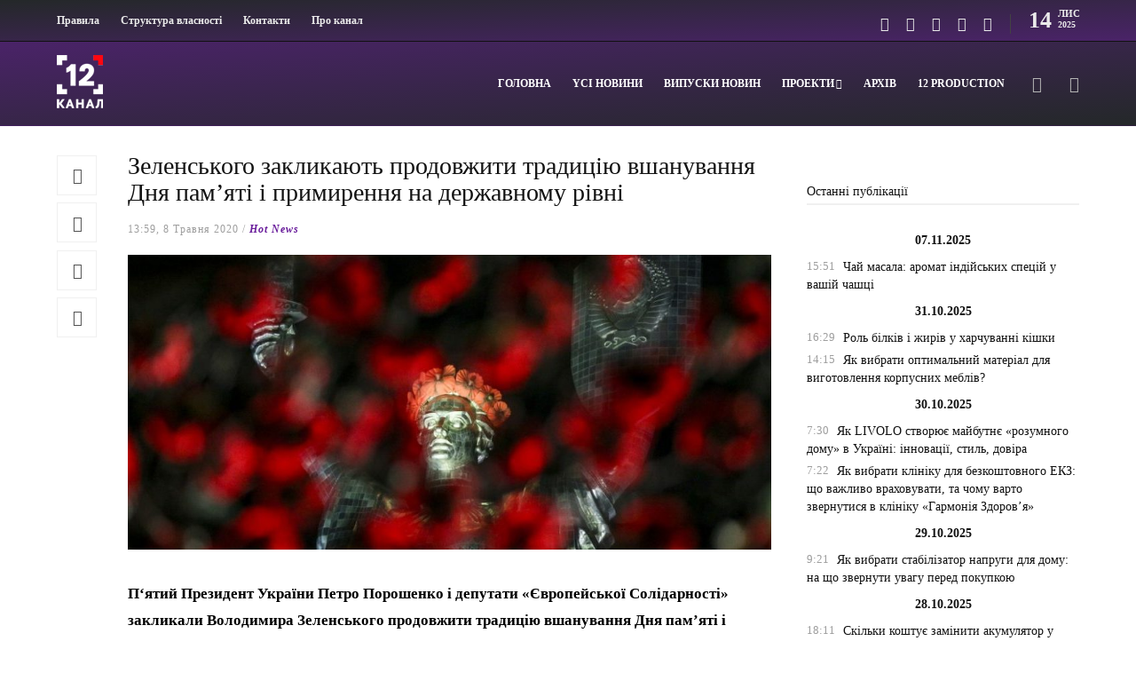

--- FILE ---
content_type: text/html; charset=utf-8
request_url: https://www.google.com/recaptcha/api2/aframe
body_size: 265
content:
<!DOCTYPE HTML><html><head><meta http-equiv="content-type" content="text/html; charset=UTF-8"></head><body><script nonce="idirp2_QgpZWmZ1Z0OL9uA">/** Anti-fraud and anti-abuse applications only. See google.com/recaptcha */ try{var clients={'sodar':'https://pagead2.googlesyndication.com/pagead/sodar?'};window.addEventListener("message",function(a){try{if(a.source===window.parent){var b=JSON.parse(a.data);var c=clients[b['id']];if(c){var d=document.createElement('img');d.src=c+b['params']+'&rc='+(localStorage.getItem("rc::a")?sessionStorage.getItem("rc::b"):"");window.document.body.appendChild(d);sessionStorage.setItem("rc::e",parseInt(sessionStorage.getItem("rc::e")||0)+1);localStorage.setItem("rc::h",'1763123404230');}}}catch(b){}});window.parent.postMessage("_grecaptcha_ready", "*");}catch(b){}</script></body></html>